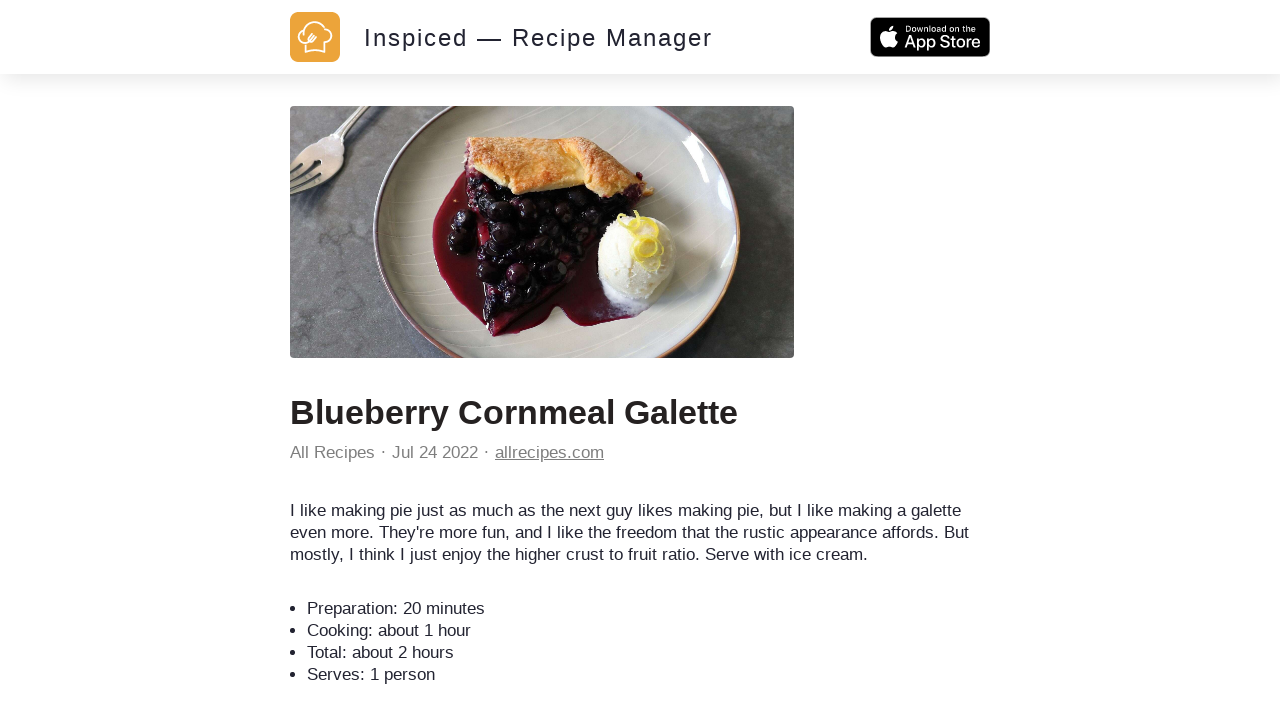

--- FILE ---
content_type: text/html; charset=utf-8
request_url: https://inspiced.co/n/ODYyOTRhYzllZTNiNjQxYzQ5MjY3M2M3OGM2OGM3M2Mw
body_size: 9247
content:
<!DOCTYPE html><html><head><title>Blueberry Cornmeal Galette</title><meta charset="utf-8" /><meta content="IE=edge" http-equiv="X-UA-Compatible" /><meta content="width=device-width,initial-scale=1.0,minimum-scale=1.0,maximum-scale=1.0,user-scalable=no" name="viewport" /><meta content="noarchive" name="robots" /><meta content="no-preview" name="turbolinks-cache-control" /><meta content="Blueberry Cornmeal Galette" name="title" /><meta content="I like making pie just as much as the next guy likes making pie, but I like making a galette even more. They&#39;re more fun, and I like the freedom that the rustic appearance affords. But mostly, I think I just enjoy the higher crust to fruit ratio. Serve with ice cream." name="description" /><meta content="https://files.shortcutapp.io/-vCzTu_0N3Rlg0mIGujU-g/c-DiG5CxuMIRz04BVaTeDu1Uy8QXXrY9mfOKJPatUmQ?Expires=1769503922&amp;Signature=Id8WBZ6hzZnMSuNcUPXVK9CcxbGAyG4qyii9pE-Smrd3S~s4I8ZQA5qiE~XggkSjSf3smJD0N1HqFxDp5oINnEWNdF6Js0MZwZ1PPFduOUhUaTJUHNkD6rgAYQh8AQtBzOlZom5taUau0b7B03m5txH~MOF8ATVhPjrQG7KcALdBs~LmrQmbPRUWfTsWz-yLMwq3~haEJkYlyPDc9QRNDti~gEoYH3eLQXz0iSmBoqWfzmh8so56GNNVe0kY0yCn1EBzecTj-92psF14NWSlxRqXKz2dKO8LXEk1nt05LrKCDN5wvFUT3LzQA0qfzzAaiAkssPvKQRbcZnqylMFYWQ__&amp;Key-Pair-Id=APKAIJ4N3LXGOVJWMSXA" name="og:image" /><meta content="app-id=1564772851, app-argument=https://inspiced.co/n/ODYyOTRhYzllZTNiNjQxYzQ5MjY3M2M3OGM2OGM3M2Mw" name="apple-itunes-app" /><link rel="apple-touch-icon" sizes="180x180" href="/favicons/apple-touch-icon.png?v=3">
<link rel="icon" type="image/png" sizes="32x32" href="/favicons/favicon-32x32.png?v=3">
<link rel="icon" type="image/png" sizes="194x194" href="/favicons/favicon-194x194.png?v=3">
<link rel="icon" type="image/png" sizes="192x192" href="/favicons/android-chrome-192x192.png?v=3">
<link rel="icon" type="image/png" sizes="16x16" href="/favicons/favicon-16x16.png?v=3">
<link rel="manifest" href="/favicons/site.webmanifest?v=3">
<link rel="mask-icon" href="/favicons/safari-pinned-tab.svg?v=3" color="#FF6600">
<link rel="shortcut icon" href="/favicons/favicon.ico?v=3">
<meta name="msapplication-TileColor" content="#2b5797">
<meta name="msapplication-config" content="/favicons/browserconfig.xml?v=3">
<meta name="theme-color" content="#2c3c48"><meta name="csrf-param" content="authenticity_token" />
<meta name="csrf-token" content="YVki2FlLCF77NQgWHTFhxt6S3KvDqqe-l7vvZgzJNKjnXJVDwIx6JojSUJPPwk3dtVwnUzifKMAuwfznfkh6KA" />      <script>(function(w,d,s,l,i){w[l]=w[l]||[];w[l].push({'gtm.start':
      new Date().getTime(),event:'gtm.js'});var f=d.getElementsByTagName(s)[0],
      j=d.createElement(s),dl=l!='dataLayer'?'&l='+l:'';j.async=true;j.src=
      'https://www.googletagmanager.com/gtm.js?id='+i+dl;f.parentNode.insertBefore(j,f);
      })(window,document,'script','dataLayer','GTM-TXCJ64M');</script>
<link rel="stylesheet" media="all" href="/assets/public_content-b0589ff731bcb026930423304cc7151216413dca62d6af7d697f253f7ed3bbdb.css" /></head><body class="PublicContent PublicNote"><header><div class="container"><a class="logo" href="/"><svg viewBox="0 0 1016 1016" xmlns="http://www.w3.org/2000/svg" xml:space="preserve" style="fill-rule:evenodd;clip-rule:evenodd;stroke-linejoin:round;stroke-miterlimit:2">
  <path d="M1016 170c0-93.826-76.174-170-170-170H170C76.174 0 0 76.174 0 170v676c0 93.826 76.174 170 170 170h676c93.826 0 170-76.174 170-170V170Z" style="fill:#eca43a"/>
  <path d="M396.238 617.157c10.265 5.133 21.463 7.932 32.661 7.932 20.374 0 38.882-8.71 50.858-23.951l63.611-80.72c6.221-7.932 4.977-19.597-3.11-25.974-3.267-2.488-7.311-4.043-11.354-4.043-5.755 0-11.043 2.488-14.464 6.999l-63.456 80.72c-4.977 6.376-12.909 9.952-21.93 9.952-1.088 0-2.177 0-3.422-.155l75.121-95.339c6.377-7.931 4.977-19.597-3.111-25.973-3.265-2.489-7.31-3.889-11.353-3.889-5.754 0-11.043 2.489-14.464 7l-76.21 96.583c-4.82-10.421-4.043-22.085 2.333-30.018l63.612-80.718c6.221-7.933 4.977-19.597-3.111-25.974-3.265-2.488-7.31-3.888-11.354-3.888-5.754 0-11.042 2.488-14.463 6.998l-63.612 80.72c-17.73 22.396-17.886 54.124-.933 78.698-18.508 12.909-40.126 19.752-62.989 19.752-1.867 0-3.733 0-5.444-.156-29.395-1.4-56.456-14.308-76.209-36.082-19.753-21.775-29.862-50.081-28.461-79.475 2.021-40.905 26.439-77.143 62.988-94.251-2.488 20.529-2.332 41.215.312 61.9a18.466 18.466 0 0 0 18.352 16.02c.778 0 1.555 0 2.488-.155 4.822-.623 9.176-3.111 12.287-7 2.955-3.888 4.355-8.709 3.578-13.686-7.31-54.902 7.31-109.337 40.903-153.351 33.75-44.015 82.43-72.166 137.333-79.476 8.865-1.244 17.885-1.711 26.75-1.711 69.211 0 135.933 36.083 174.037 93.94l1.866 2.799 3.422-.621c9.333-1.867 18.819-2.801 28.618-3.112l8.71-.155-4.356-7.465C668.569 234.4 587.227 187.43 499.975 187.43c-10.575 0-21.152.623-31.572 2.023-64.7 8.554-122.09 41.837-161.75 93.628-17.73 23.173-31.106 48.836-39.504 76.364-.467.155-.778.155-1.244.312-61.279 16.952-104.516 71.076-107.627 134.687-4.044 81.032 58.635 150.241 139.665 154.129 2.333.157 4.667.157 7.155.157 32.817.311 65.166-11.043 91.14-31.574Z" style="fill:#fff;fill-rule:nonzero"/>
  <path d="M849.449 433.943c-12.909-37.171-39.504-67.032-74.809-84.14-20.219-9.799-41.682-14.776-63.768-14.776-12.442 0-16.175.156-26.44 2.489 6.222 11.043 11.665 22.552 16.176 34.527 3.888-.311 3.577-.155 10.264-.155 16.642 0 32.661 3.732 47.748 11.042 26.44 12.754 46.348 35.15 56.145 62.99 9.643 27.839 7.933 57.701-4.82 84.141-18.353 37.793-57.236 62.367-99.228 62.367-1.555 0-2.955 0-4.511-.156h-.777c-1.089 0-2.178.156-3.266.311-1.089-.155-2.178-.311-3.266-.311-10.109 0-18.508 8.243-18.508 18.508v174.97l-22.863-6.998c-48.681-14.931-98.917-22.552-149.464-22.552s-100.782 7.621-149.463 22.552l-23.018 6.998V662.26l-5.91 1.089a167.568 167.568 0 0 1-24.885 1.867h-6.22v145.73c0 5.91 2.799 11.354 7.464 14.776 3.111 2.333 6.999 3.577 11.043 3.577 1.867 0 3.577-.312 5.444-.778l46.814-14.465c45.103-13.841 91.762-20.996 138.731-20.996 46.815 0 93.473 6.999 138.732 20.996l46.814 14.465c1.712.466 3.578.778 5.444.778 3.889 0 7.777-1.244 11.042-3.577 4.666-3.422 7.466-9.021 7.466-14.931V629.444c54.124-2.489 102.027-33.906 125.823-83.053 16.797-35.304 18.974-75.276 6.066-112.448Z" style="fill:#fff;fill-rule:nonzero"/>
</svg>
</a><div class="stack"><a href="/"><div class="title">Inspiced — Recipe Manager</div></a><a href="https://apps.apple.com/app/apple-store/id1564772851"><button class="smaller-download-button">Download App</button></a></div><div class="badge"><a href="https://apps.apple.com/app/apple-store/id1564772851"><img src="/assets/app_store_buttons/apple/en-8db899f713fdb059d268a83321cb5ccc8b8b03cf21f6e8e4fbc6e7d16e032b7d.svg" /></a></div></div></header><main class="PublicNote" itemscope="" itemtype="http://schema.org/Recipe"><meta content="https://files.shortcutapp.io/-vCzTu_0N3Rlg0mIGujU-g/c-DiG5CxuMIRz04BVaTeDu1Uy8QXXrY9mfOKJPatUmQ?Expires=1769503922&amp;Signature=Id8WBZ6hzZnMSuNcUPXVK9CcxbGAyG4qyii9pE-Smrd3S~s4I8ZQA5qiE~XggkSjSf3smJD0N1HqFxDp5oINnEWNdF6Js0MZwZ1PPFduOUhUaTJUHNkD6rgAYQh8AQtBzOlZom5taUau0b7B03m5txH~MOF8ATVhPjrQG7KcALdBs~LmrQmbPRUWfTsWz-yLMwq3~haEJkYlyPDc9QRNDti~gEoYH3eLQXz0iSmBoqWfzmh8so56GNNVe0kY0yCn1EBzecTj-92psF14NWSlxRqXKz2dKO8LXEk1nt05LrKCDN5wvFUT3LzQA0qfzzAaiAkssPvKQRbcZnqylMFYWQ__&amp;Key-Pair-Id=APKAIJ4N3LXGOVJWMSXA" itemprop="image" /><div class="PhotoRoll" data-component="PhotoRoll" data-size="1"><div class="roll" data-roll=""><img alt="Blueberry Cornmeal Galette" class="with-failnice" data-pop-up="true" src="https://files.shortcutapp.io/-vCzTu_0N3Rlg0mIGujU-g/c-DiG5CxuMIRz04BVaTeDu1Uy8QXXrY9mfOKJPatUmQ?Expires=1769503922&amp;Signature=Id8WBZ6hzZnMSuNcUPXVK9CcxbGAyG4qyii9pE-Smrd3S~s4I8ZQA5qiE~XggkSjSf3smJD0N1HqFxDp5oINnEWNdF6Js0MZwZ1PPFduOUhUaTJUHNkD6rgAYQh8AQtBzOlZom5taUau0b7B03m5txH~MOF8ATVhPjrQG7KcALdBs~LmrQmbPRUWfTsWz-yLMwq3~haEJkYlyPDc9QRNDti~gEoYH3eLQXz0iSmBoqWfzmh8so56GNNVe0kY0yCn1EBzecTj-92psF14NWSlxRqXKz2dKO8LXEk1nt05LrKCDN5wvFUT3LzQA0qfzzAaiAkssPvKQRbcZnqylMFYWQ__&amp;Key-Pair-Id=APKAIJ4N3LXGOVJWMSXA" /></div><button class="scroll-button left" data-scroll="back"><div class="triangle"></div></button><button class="scroll-button right" data-scroll="forward"><div class="triangle"></div></button></div><section class="description"><h1 class="title" itemprop="name">Blueberry Cornmeal Galette</h1><div class="by-line"><div class="name" itemprop="author"><a href="https://inspiced.co/c/NTAzNjZmNjZjN2E2ZjlhMmU0NGZhOGMxMGNiYjJjNzgw">All Recipes</a></div><div class="timestamp"><time datetime="2022-07-24T09:35:08Z">Jul 24 2022</time></div><div class="link"><a rel="nofollow" href="https://www.allrecipes.com/recipe/8432564/blueberry-cornmeal-galette/?utm_source=inspiced">allrecipes.com</a></div></div><div class="description" itemprop="description">I like making pie just as much as the next guy likes making pie, but I like making a galette even more. They&#39;re more fun, and I like the freedom that the rustic appearance affords. But mostly, I think I just enjoy the higher crust to fruit ratio. Serve with ice cream.<br /></div><div class="extra-details"><ul><li>Preparation: <time datetime="PT20M" itemprop="prepTime">20 minutes</time></li><li>Cooking: <time datetime="PT45M" itemprop="performTime">about 1 hour</time></li><li>Total: <time datetime="PT1H35M" itemprop="cookTime">about 2 hours</time></li><meta content="1" itemprop="recipeYield" /><li>Serves: 1 person</li></ul></div></section><section class="ingredients"><h2>Ingredients</h2><ul class="IngredientList"><li itemprop="recipeIngredient"><div class="quantity">1</div><div class="name">½ cups all-purpose flour</div></li><li itemprop="recipeIngredient"><div class="quantity">½</div><div class="name">cup cornmeal</div></li><li itemprop="recipeIngredient"><div class="quantity">½</div><div class="name">teaspoon fine salt</div></li><li itemprop="recipeIngredient"><div class="quantity">½</div><div class="name">cup cold unsalted butter, cubed</div></li><li itemprop="recipeIngredient"><div class="quantity">6</div><div class="name">tablespoons ice water, or as needed</div></li><li itemprop="recipeIngredient"><div class="quantity">1</div><div class="name">pound fresh blueberries, rinsed and dried</div></li><li itemprop="recipeIngredient"><div class="quantity">½</div><div class="name">cup white sugar</div></li><li itemprop="recipeIngredient"><div class="quantity">1</div><div class="name">tablespoon lemon juice</div></li><li itemprop="recipeIngredient"><div class="quantity">2</div><div class="name">teaspoons lemon zest</div></li><li itemprop="recipeIngredient"><div class="quantity">1</div><div class="name">½ teaspoons cornstarch</div></li><li itemprop="recipeIngredient"><div class="quantity">1</div><div class="name">large egg, beaten</div></li><li itemprop="recipeIngredient"><div class="quantity">1</div><div class="name">teaspoon water</div></li><li itemprop="recipeIngredient"><div class="quantity">1</div><div class="name">tablespoon demerara sugar</div></li></ul></section><section class="instructions"><h2>Instructions</h2><ol><li><div class="details"><h3>Step 1</h3><div class="text" itemprop="recipeInstructions">Combine flour, cornmeal, and salt in a bowl with a pastry blender. Add cold butter and combine with the pastry blender until coarse crumbs form. Drizzle in cold water, a little at a time, stirring to combine with a fork, until dough comes together.</div></div></li><li><div class="details"><h3>Step 2</h3><div class="text" itemprop="recipeInstructions">Turn dough onto a work surface and bring together with your hands; press into a disk of dough.</div></div></li><li><div class="details"><h3>Step 3</h3><div class="text" itemprop="recipeInstructions">Wrap dough in plastic wrap and chill in the refrigerator for about 30 minutes.</div></div></li><li><div class="details"><h3>Step 4</h3><div class="text" itemprop="recipeInstructions">Preheat the oven to 400 degrees F (200 degrees C). Line a baking sheet with parchment paper or a Silpat® baking mat.</div></div></li><li><div class="details"><h3>Step 5</h3><div class="text" itemprop="recipeInstructions">Combine blueberries, sugar, lemon juice, lemon zest, and cornstarch in a bowl.</div></div></li><li><div class="details"><h3>Step 6</h3><div class="text" itemprop="recipeInstructions">Remove dough from the refrigerator and roll on a lightly floured work surface into a 15-inch circle, about 1/8 inch thick.</div></div></li><li><div class="details"><h3>Step 7</h3><div class="text" itemprop="recipeInstructions">Place blueberry filling into the center of the dough, leaving 3 to 4 inches of space around the border of dough. Fold dough up and around the berries, rotating a few inches and make another fold, overlapping the first; repeat around the dough until pleats are formed.</div></div></li><li><div class="details"><h3>Step 8</h3><div class="text" itemprop="recipeInstructions">Combine beaten egg and water in a small bowl and brush on the dough. Sprinkle on demerara sugar.</div></div></li><li><div class="details"><h3>Step 9</h3><div class="text" itemprop="recipeInstructions">Bake in the center of the preheated oven until golden, about 45 minutes.</div></div></li></ol></section><section class="profile"><div class="ProfileCard"><div class="photo-and-name"><div class="photo"><a href="https://inspiced.co/c/NTAzNjZmNjZjN2E2ZjlhMmU0NGZhOGMxMGNiYjJjNzgw"><img src="https://files.shortcutapp.io/-vCzTu_0N3Rlg0mIGujU-g/uwMx_MVzaJZj1WxgDpCEELdpZcGq0fjFv8wEtbhqcvo?Expires=1769117239&amp;Signature=duACqbFrq0Y1ETVq8TqM2yaAagl700Rxtke0SmLVgN~ik2aRXviEONcRf1LquYDkwjtei346hP5FEa5Jor0Hav9niLg1I0UyvVfmn1c81xXE7vuwNu2mv3N-BwY83Gwy4s-710P~e2qL4mWsKusNDxG2b1bO52zn51TOAvNpDNb-tjxDCwk6JpgSxmvGkUfOelgzf6OVmF1zrFdwWqjjQYFi07p8qIbk0IXRuWcUwuFPQNJRYR~raoSlrw8F-dRgo-o9fIlR~lnNJl7IwGBKJUT3DNuZzIO6k0ENh-HnF6XbpTyX8SpQnJ3vklGy71Y-nwX~YvQ1tl2qpAhYY4F9OA__&amp;Key-Pair-Id=APKAIJ4N3LXGOVJWMSXA" /></a></div><div class="name"><a href="https://inspiced.co/c/NTAzNjZmNjZjN2E2ZjlhMmU0NGZhOGMxMGNiYjJjNzgw">All Recipes</a></div></div><div class="blurb"></div><div class="website"><a rel="nofollow" target="_blank" href="https://www.allrecipes.com/">allrecipes.com</a></div></div></section></main><script src="/assets/public_note-c73a202325926da40a42bcffe3c833211e3217eef909981d1e083952916f1029.js"></script><footer><div class="brand"><svg width="91" height="79" viewBox="0 0 91 79" fill="none" xmlns="http://www.w3.org/2000/svg">
  <path d="M0 74.3421V58.3235H3.1199V74.3421H0Z" fill="white"/>
  <path d="M8.75433 62.235V63.6087C9.17342 63.0499 9.63908 62.6541 10.1746 62.398C10.7101 62.1419 11.3154 62.0022 11.9906 62.0022C12.8521 62.0022 13.6204 62.1652 14.2724 62.4911C14.9243 62.8171 15.4598 63.306 15.9022 63.9812C16.2048 64.4236 16.4144 64.9358 16.5308 65.4946C16.6472 66.0534 16.717 66.8683 16.717 67.9393V74.3421H13.8765V68.987C13.8765 67.3572 13.6903 66.2397 13.3178 65.6343C12.9452 65.029 12.2933 64.7495 11.3853 64.7495C10.454 64.7495 9.77878 65.0755 9.38297 65.7507C8.96388 66.4026 8.77761 67.5435 8.77761 69.1733V74.3654H6.05353V62.2583H8.75433V62.235Z" fill="white"/>
  <path d="M21.5366 70.3141V70.5237C21.5366 71.0359 21.6763 71.455 21.9557 71.7809C22.2351 72.1069 22.5843 72.2699 23.0034 72.2699C23.4225 72.2699 23.7717 72.1535 24.0279 71.8973C24.284 71.6412 24.4237 71.3385 24.4237 70.9427C24.4237 70.5702 24.3073 70.2442 24.0977 70.0114C23.8882 69.7786 23.4225 69.4992 22.7473 69.1965C22.6309 69.15 22.4446 69.0801 22.2118 68.987C21.3969 68.661 20.8381 68.3584 20.5354 68.079C20.2095 67.753 19.9767 67.4037 19.7904 66.9614C19.6274 66.5423 19.5343 66.0534 19.5343 65.5411C19.5343 64.54 19.8835 63.6785 20.6053 62.9567C21.3271 62.2583 22.1885 61.8857 23.1897 61.8857C24.2607 61.8857 25.1221 62.1884 25.7508 62.8171C26.3794 63.4457 26.7287 64.3071 26.7752 65.4247H24.284V65.3549C24.284 64.9823 24.1908 64.6797 23.9813 64.4468C23.7717 64.214 23.4924 64.1209 23.1198 64.1209C22.7939 64.1209 22.5378 64.2373 22.3282 64.4468C22.1187 64.6564 22.0255 64.9358 22.0255 65.2617C22.0255 65.7973 22.561 66.2862 23.6553 66.7285C24.0977 66.9148 24.4702 67.0778 24.7263 67.1942C25.5412 67.5667 26.1233 68.0324 26.4725 68.5679C26.8218 69.1034 26.9848 69.8252 26.9848 70.6866C26.9848 71.8042 26.6123 72.7355 25.8439 73.4806C25.0756 74.2256 24.121 74.5981 22.9568 74.5981C21.7927 74.5981 20.8381 74.2023 20.1163 73.434C19.3946 72.6657 18.9988 71.5947 18.9522 70.2675H21.5366V70.3141Z" fill="white"/>
  <path d="M29.2665 78.2536V62.2351H32.0139L31.944 63.5622C32.4795 63.0034 33.0616 62.5843 33.6902 62.3282C34.3188 62.0721 35.0173 61.9324 35.7857 61.9324C37.5552 61.9324 39.022 62.561 40.2327 63.795C41.4434 65.029 42.0255 66.5424 42.0255 68.3351C42.0255 70.0814 41.4201 71.5947 40.2094 72.8287C38.9987 74.0627 37.5319 74.6914 35.8089 74.6914C35.0639 74.6914 34.3654 74.5749 33.7601 74.3188C33.1314 74.0627 32.5261 73.6669 31.944 73.1314C31.9673 73.2944 31.9906 73.4573 32.0139 73.6203C32.0139 73.7833 32.0371 74.0394 32.0371 74.3887V78.3002H29.2665V78.2536ZM35.4597 71.8508C36.5074 71.8508 37.3689 71.5016 38.0674 70.8031C38.7659 70.1046 39.1151 69.2664 39.1151 68.2653C39.1151 67.2641 38.7659 66.4027 38.0907 65.7275C37.3922 65.0523 36.554 64.703 35.5063 64.703C34.5051 64.703 33.6669 65.029 33.015 65.7042C32.3631 66.3794 32.0139 67.2176 32.0139 68.2187C32.0139 69.2665 32.3398 70.1279 32.9917 70.8264C33.6669 71.5249 34.4818 71.8508 35.4597 71.8508Z" fill="white"/>
  <path d="M46.9614 61.001H44.2141V58.3235H46.9614V61.001ZM44.2141 74.3421V62.235H46.9614V74.3421H44.2141Z" fill="white"/>
  <path d="M58.6494 66.5423C58.3001 65.9137 57.8578 65.4247 57.3455 65.122C56.8333 64.8194 56.2047 64.6564 55.5062 64.6564C54.5516 64.6564 53.76 65.0056 53.1081 65.6808C52.4562 66.3793 52.1535 67.2408 52.1535 68.2885C52.1535 69.313 52.4794 70.1511 53.1314 70.8496C53.7833 71.5248 54.6215 71.874 55.5993 71.874C56.3677 71.874 56.9963 71.7111 57.5085 71.3851C58.0207 71.0591 58.3933 70.5702 58.6261 69.9183H61.6296C61.3036 71.3851 60.5818 72.5492 59.5108 73.3874C58.4398 74.2489 57.136 74.668 55.6226 74.668C53.8298 74.668 52.3165 74.0393 51.0825 72.8054C49.8485 71.5481 49.2198 70.058 49.2198 68.3118C49.2198 66.5423 49.8485 65.0289 51.0825 63.7716C52.3165 62.5144 53.8066 61.8857 55.5062 61.8857C57.0662 61.8857 58.3933 62.3048 59.4876 63.143C60.5819 63.9812 61.3036 65.122 61.6529 66.5656H58.6494V66.5423Z" fill="white"/>
  <path d="M66.5655 69.1732C66.6353 70.0347 66.9846 70.7332 67.5899 71.2221C68.1953 71.7344 68.9636 71.9905 69.9182 71.9905C70.5469 71.9905 71.1056 71.8508 71.5946 71.5947C72.0835 71.3385 72.4793 70.966 72.782 70.4771H75.8553C75.3431 71.7809 74.5748 72.8054 73.5503 73.5504C72.5026 74.2955 71.3152 74.668 69.9881 74.668C68.2186 74.668 66.7052 74.0393 65.4945 72.8054C64.2838 71.5714 63.6552 70.058 63.6552 68.3118C63.6552 66.5423 64.2605 65.0289 65.4945 63.7716C66.7285 62.5144 68.172 61.8857 69.8717 61.8857C71.6877 61.8857 73.2011 62.5144 74.4351 63.7716C75.6691 65.0289 76.2977 66.6121 76.2977 68.5213C76.2977 68.7076 76.2977 68.8473 76.2977 68.9404C76.2977 69.0335 76.2977 69.1267 76.2744 69.1965H66.5655V69.1732ZM73.2244 66.9381C73.0148 66.1465 72.5957 65.5178 72.0137 65.0988C71.4316 64.6797 70.7098 64.4701 69.8484 64.4701C69.1033 64.4701 68.4281 64.703 67.8228 65.1686C67.2174 65.6343 66.8216 66.2163 66.6354 66.9614H73.2244V66.9381Z" fill="white"/>
  <path d="M90.6865 58.3235V74.3421H87.9158L87.9857 73.0149C87.4502 73.5737 86.8681 73.9928 86.2395 74.2489C85.6108 74.5283 84.9124 74.6447 84.144 74.6447C82.3745 74.6447 80.9077 74.0161 79.697 72.7821C78.4863 71.5481 77.9042 70.0347 77.9042 68.242C77.9042 66.4957 78.5096 65.0057 79.7203 63.7717C80.931 62.5377 82.3978 61.9323 84.1207 61.9323C84.8658 61.9323 85.5643 62.0487 86.1696 62.3048C86.7983 62.5609 87.3803 62.9335 87.9624 63.469C87.9391 63.3293 87.9158 63.1663 87.9158 63.0033C87.9158 62.8403 87.8926 62.5842 87.8926 62.235V58.3235H90.6865ZM84.47 64.7263C83.4223 64.7263 82.5608 65.0755 81.8623 65.774C81.1638 66.4725 80.8146 67.3107 80.8146 68.3118C80.8146 69.313 81.1638 70.1744 81.839 70.8496C82.5142 71.5248 83.3757 71.8741 84.4001 71.8741C85.4013 71.8741 86.2395 71.5481 86.9147 70.8729C87.5899 70.1977 87.9158 69.3595 87.9158 68.3584C87.9158 67.3106 87.5899 66.4492 86.938 65.774C86.2628 65.0522 85.4479 64.7263 84.47 64.7263Z" fill="white"/>
  <path d="M35.9952 35.5528C36.8333 35.9719 37.7647 36.2047 38.696 36.2047C40.3723 36.2047 41.909 35.483 42.9102 34.2257L48.1721 27.5435C48.6843 26.8916 48.5679 25.9137 47.916 25.4015C47.6366 25.192 47.3106 25.0756 46.9614 25.0756C46.4957 25.0756 46.0533 25.2851 45.7507 25.6576L40.4887 32.3398C40.0697 32.8753 39.4177 33.1547 38.6727 33.1547C38.5795 33.1547 38.4864 33.1547 38.3933 33.1314L44.6098 25.2386C45.122 24.5866 45.0056 23.6088 44.3537 23.0965C44.0743 22.887 43.7483 22.7706 43.3991 22.7706C42.9334 22.7706 42.4911 22.9801 42.2117 23.3526L35.902 31.3386C35.5062 30.4772 35.5528 29.5226 36.0883 28.8474L41.3502 22.1652C41.8624 21.5133 41.746 20.5354 41.0941 20.0232C40.8147 19.8137 40.4887 19.6972 40.1395 19.6972C39.6738 19.6972 39.2315 19.9068 38.9288 20.2793L33.6669 26.9615C32.2001 28.8241 32.2001 31.4318 33.5738 33.4807C32.0371 34.5517 30.2676 35.1105 28.3584 35.1105C28.1954 35.1105 28.0557 35.1105 27.8927 35.1105C25.4713 34.994 23.2362 33.923 21.5831 32.1303C19.9533 30.3142 19.1151 27.9859 19.2315 25.5645C19.3945 22.1885 21.4201 19.185 24.4469 17.7648C24.2374 19.4644 24.2606 21.1641 24.4702 22.887C24.5633 23.632 25.2152 24.2141 25.9836 24.2141C26.0534 24.2141 26.1233 24.2141 26.1931 24.1908C26.5889 24.1443 26.9614 23.9347 27.1943 23.6088C27.4504 23.2828 27.5435 22.887 27.4969 22.4679C26.8916 17.9278 28.1023 13.4342 30.8729 9.77877C33.6669 6.14666 37.6948 3.81838 42.235 3.21302C42.9567 3.11989 43.7018 3.07333 44.4468 3.07333C50.1744 3.07333 55.6924 6.05352 58.8356 10.8498L58.9986 11.0826L59.278 11.0361C60.0463 10.8731 60.8379 10.8032 61.6295 10.7799L62.3513 10.7567L62.002 10.128C58.3932 3.88823 51.6645 0 44.4468 0C43.5854 0 42.7006 0.0465684 41.8391 0.162982C36.4841 0.861466 31.7344 3.63212 28.4515 7.89287C26.9847 9.80206 25.8904 11.9208 25.1687 14.2025C25.1221 14.2025 25.0988 14.2258 25.0755 14.2258C19.9999 15.6227 16.4376 20.0931 16.1582 25.355C15.8323 32.0604 21.0243 37.788 27.7065 38.1139C27.8928 38.1139 28.1023 38.1372 28.2886 38.1372C31.1756 38.1838 33.8531 37.2525 35.9952 35.5528Z" fill="white"/>
  <path d="M73.4805 20.3956C72.4095 17.3223 70.2209 14.8543 67.2873 13.4341C65.6109 12.6192 63.8414 12.2234 62.0021 12.2234C60.9776 12.2234 60.6749 12.2234 59.8135 12.4329C60.3257 13.341 60.7913 14.2956 61.1639 15.2967C61.4898 15.2734 61.4665 15.2967 62.0021 15.2967C63.3757 15.2967 64.7029 15.5994 65.9601 16.2047C68.1487 17.2525 69.8018 19.1151 70.5934 21.4201C71.385 23.7251 71.2453 26.1931 70.1976 28.3817C68.6842 31.5015 65.4712 33.5271 61.9788 33.5271C61.8624 33.5271 61.7227 33.5271 61.6062 33.5271C61.583 33.5271 61.5597 33.5271 61.5364 33.5271C61.4433 33.5271 61.3501 33.5271 61.257 33.5504C61.1639 33.5271 61.0707 33.5271 60.9776 33.5271C60.1394 33.5271 59.4409 34.2023 59.4409 35.0638V49.5224L57.555 48.9404C53.5271 47.7064 49.3595 47.0777 45.1919 47.0777C41.0243 47.0777 36.8566 47.7064 32.8287 48.9404L30.9428 49.5224V39.3013L30.4539 39.3711C29.7554 39.4875 29.0802 39.5341 28.405 39.5341H28.3118H27.8928V51.5713C27.8928 52.0602 28.1256 52.5026 28.5214 52.8053C28.7775 52.9916 29.1035 53.108 29.4294 53.108C29.5691 53.108 29.7321 53.0847 29.8718 53.0381L33.7367 51.8507C37.462 50.7099 41.3269 50.1278 45.1919 50.1278C49.0568 50.1278 52.9218 50.7099 56.647 51.8507L60.512 53.0381C60.6517 53.0847 60.8146 53.108 60.9543 53.108C61.2803 53.108 61.6062 52.9916 61.8624 52.8053C62.2582 52.5259 62.491 52.0602 62.491 51.5713V36.5539C66.9613 36.3444 70.9194 33.76 72.8984 29.6855C74.3652 26.7751 74.5515 23.469 73.4805 20.3956Z" fill="white"/>
</svg></div><div class="cta">Start collecting and managing recipes with Inspiced.</div><div class="badges"><a href="https://apps.apple.com/app/apple-store/id1564772851"><img src="/assets/app_store_buttons/apple/en-8db899f713fdb059d268a83321cb5ccc8b8b03cf21f6e8e4fbc6e7d16e032b7d.svg" /></a></div><div class="made-in">Made with ❤ in Switzerland, Serbia and Portugal.</div><div class="copyright">© 2026 Inspiced - All rights reserved.</div></footer><script defer src="https://static.cloudflareinsights.com/beacon.min.js/vcd15cbe7772f49c399c6a5babf22c1241717689176015" integrity="sha512-ZpsOmlRQV6y907TI0dKBHq9Md29nnaEIPlkf84rnaERnq6zvWvPUqr2ft8M1aS28oN72PdrCzSjY4U6VaAw1EQ==" data-cf-beacon='{"version":"2024.11.0","token":"95662442590e4f7aa058a966ebba85e1","r":1,"server_timing":{"name":{"cfCacheStatus":true,"cfEdge":true,"cfExtPri":true,"cfL4":true,"cfOrigin":true,"cfSpeedBrain":true},"location_startswith":null}}' crossorigin="anonymous"></script>
</body></html>